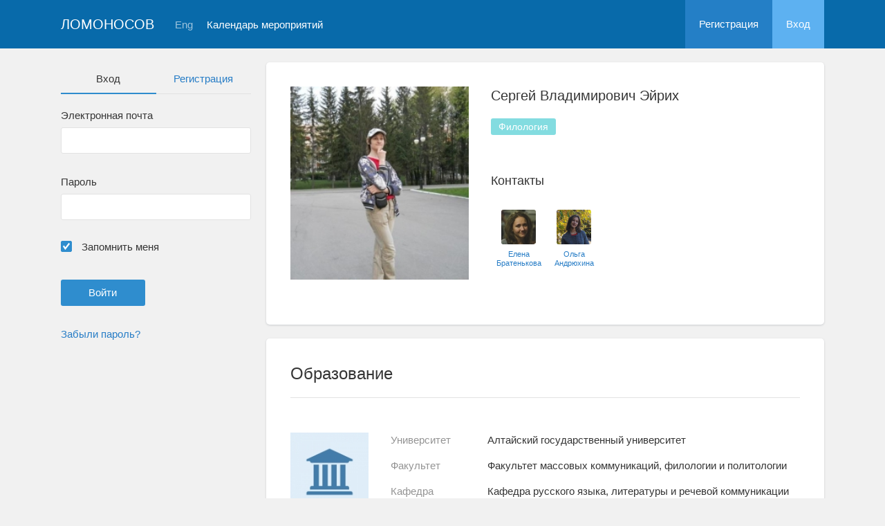

--- FILE ---
content_type: text/html; charset=UTF-8
request_url: https://conf.msu.ru/rus/user/profile/114771
body_size: 17625
content:
<!DOCTYPE html>
<html lang="ru" class="l-html">
<head>
                <script type="text/javascript" >
        (function(m,e,t,r,i,k,a){m[i]=m[i]||function(){(m[i].a=m[i].a||[]).push(arguments)};
            m[i].l=1*new Date();
            for (var j = 0; j < document.scripts.length; j++) {if (document.scripts[j].src === r) { return; }}
            k=e.createElement(t),a=e.getElementsByTagName(t)[0],k.async=1,k.src=r,a.parentNode.insertBefore(k,a)})
        (window, document, "script", "https://mc.yandex.ru/metrika/tag.js", "ym");

        ym(283554, "init", {
            clickmap:true,
            trackLinks:true,
            accurateTrackBounce:true,
            trackHash:true
        });
    </script>

    <script async src="https://www.googletagmanager.com/gtag/js?id=G-KZ960V47L7"></script>
    <script>
        window.dataLayer = window.dataLayer || [];
        function gtag(){dataLayer.push(arguments);}
        gtag('js', new Date());

        gtag('config', 'G-KZ960V47L7');
    </script>
                <meta charset="utf-8">
        <meta http-equiv="X-UA-Compatible" content="IE=edge">
        <meta name="viewport" content="width=device-width, initial-scale=1">
        <meta name="description" content="Сергей Владимирович Эйрих">    <meta name="theme-color" content="#086aaa">
    <meta name="msapplication-navbutton-color" content="#086aaa">
    <meta name="apple-mobile-web-app-status-bar-style" content="#086aaa">

    <title>
                    Сергей Владимирович Эйрих
     -
                    МГУ имени М.В.Ломоносова
            </title>

    <link rel="apple-touch-icon" href="/static/aapl/AppIcon60x60.png">
    <link rel="apple-touch-icon" sizes="76x76" href="/static/aapl/AppIcon76x76.png">
    <link rel="apple-touch-icon" sizes="120x120" href="/static/aapl/AppIcon60x60@2x.png">
    <link rel="apple-touch-icon" sizes="152x152" href="/static/aapl/AppIcon76x76@2x.png">
            <link rel="stylesheet" href="/layout/layout3/css/responsive.css" />
    
            <script type="text/javascript" src="/build/main_layout_head-a359063564.js"></script>
        <script src="/js/routing?callback=fos.Router.setData"></script>
        <script type="text/javascript">
            var svgIconsFilePath = '/layout/layout3/img/svg.html';
            var currentLocale = 'rus';
        </script>
    
            <link rel="icon" href="/blank/favicon.ico" type="image/x-icon">
        <link rel="shortcut icon" href="/blank/favicon.ico" type="image/x-icon">
    </head>
    <body>
    <!-- l-page-->
    <div class="l-page">
        <header class="header">
    <div class="container container--nogutter">
                                        
        <div class="main-menu">
            <div class="menu__cover"></div>
            <a class="menu-trigger" href="/rus/">
                <svg>
                    <use xlink:href="#menu"></use>
                </svg>
                <span>Ломоносов</span>
            </a>
            <div class="menu__content">
                <ul class="menu__list">
                                            <li class="menu__item"><a href="/rus/">На главную</a></li>
                                                                <li class="menu__item">
                            <a href="/rus/event/search">
                                                                    Календарь мероприятий
                                                            </a>
                        </li>
                                    </ul>
                                    <ul class="menu__list">
                        <li class="menu__item"><a href="/rus/register/">Регистрация</a></li>
                        <li class="menu__item"><a href="/rus/login">Вход</a></li>
                    </ul>
                
                                                                                
                                                                                                                                    
                                                    <ul class="menu__list menu__list--lang">
                            <li class="menu__item"><a href="/eng/user/profile/114771">Eng</a></li>
                                                                                                                        </ul>
                            </div>
        </div>

        <a class="logo" href="/rus/">Ломоносов</a>

                                                
                                                            
                                    <a class="header__language" href="/eng/user/profile/114771">Eng</a>
                                    
                    <a class="header__calendar" href="/rus/event/search">
                                    Календарь мероприятий
                            </a>
        
                    <div class="user-block nolog_user-block">
                <div class="user-block__item">
                    <a class="user-block__link" href="/rus/register/">Регистрация</a>
                </div>
                <div class="user-block__item">
                    <a class="user-block__link user-block__link--login" href="/rus/login">Вход</a>
                </div>
            </div>
            </div>
</header>

        <!-- content-->
        <main>
                                                <div class="profile">
        <div class="container container--nogutter">
                            <div class="profile__menu">
                                            <div class="profile-auth__form">
        
    <ul class="nav nav-tabs nav-tabs--blue nav-tabs--reginprofile">
        <li class="active"><a>Вход</a></li>
        <li><a href="/rus/register/">Регистрация</a></li>
    </ul>
    <form action="/login_check" method="post">
        <input type="hidden" name="_csrf_token" value="Z_l5A32ZHpgZT-a8hvsGkWrtIgp6EzRdZbhq3_7V1kQ" />
        <div class="form-group">
            <label class="form__label" for="email">Электронная почта</label>
            <input type="text" id="username" name="_username" value="" required="required" tabindex="1">
        </div>
        <div class="form-group">
            <label class="form__label" for="password">Пароль</label>
            <input type="password" id="password" name="_password" required="required" tabindex="2">
        </div>
        <div class="form-group">
            <label class="form__custom-control form__label" for="remember_me">
                <input id="remember_me" type="checkbox" name="_remember_me" value="on" checked="checked">
                <svg class="svg-control__checkbox">
                    <use xmlns:xlink="http://www.w3.org/1999/xlink" xlink:href="#checked"></use>
                </svg><span>Запомнить меня</span>
            </label>
        </div>
        <div class="form-group row">
            <div class="col-xs-12 col-sm-6 col-lg-6">
                <input class="btn btn-primary btn-wide" type="submit" value="Войти" />
            </div>
        </div>
        <div class="form-group"><a href="/rus/resetting/request">Забыли пароль?</a></div>
    </form>
</div>

                                    </div>
            
                <div class="profile__content">
        
                    <article class="block">
                <div class="block__wrapper">
                    <div class="profile__content-main">
                        <div class="profile__left">
                                    <div class="profile__avatar" data-target="#profileModal" data-toggle="modal" data-src="/file/user/image/source/115/114771/b_d05dc5cb044e264bad3801527f0ce99cf4e71894.jpg">
        <img src="https://conf.msu.ru/media/cache/user_photo/file/user/image/source/115/114771/b_d05dc5cb044e264bad3801527f0ce99cf4e71894.jpg" alt="Сергей Владимирович Эйрих" />
    </div>

                                                    </div>
                        <div class="profile__right">
                            <div class="profile__header">
                                    <h2 class="profile__title">
        Сергей Владимирович Эйрих
                    </h2>

        
            <div class="tag-list margin-top--20 tag-list--md">
                                <span class="tag tag--teal">Филология</span>
    
        </div>
    
    
                            </div>
                                                            <div class="connections connections--md">
                                                                                    <div class="connections__header">
            <h2 class="connections__title">Контакты</h2>
                    </div>
        <div class="connections__set">
                            <div class="connections__person">
                                        <a href="/rus/user/profile/113688" class="connections__person-avatar"><img src="https://conf.msu.ru/media/cache/user_photo_mini50/file/user/image/source/114/113688/s_18f01a7d9ae136a7005fb383a08d1d5b326ba97e.jpg"></a>
                    <a href="/rus/user/profile/113688" class="connections__person-name">Елена Братенькова</a>
                </div>
                            <div class="connections__person">
                                        <a href="/rus/user/profile/115580" class="connections__person-avatar"><img src="https://conf.msu.ru/media/cache/user_photo_mini50/file/user/image/source/116/115580/s_106b360927184cb496f2bb821a1bf832d5575b15.jpg"></a>
                    <a href="/rus/user/profile/115580" class="connections__person-name">Ольга Андрюхина</a>
                </div>
                    </div>
    
                                </div>
                                                    </div>
                    </div>
                                                                <div class="connections connections--xs">
                                                                    <div class="connections__header">
            <h2 class="connections__title">Контакты</h2>
                    </div>
        <div class="connections__set">
                            <div class="connections__person">
                                        <a href="/rus/user/profile/113688" class="connections__person-avatar"><img src="https://conf.msu.ru/media/cache/user_photo_mini62/file/user/image/source/114/113688/s_18f01a7d9ae136a7005fb383a08d1d5b326ba97e.jpg"></a>
                    <a href="/rus/user/profile/113688" class="connections__person-name">Елена Братенькова</a>
                </div>
                            <div class="connections__person">
                                        <a href="/rus/user/profile/115580" class="connections__person-avatar"><img src="https://conf.msu.ru/media/cache/user_photo_mini62/file/user/image/source/116/115580/s_106b360927184cb496f2bb821a1bf832d5575b15.jpg"></a>
                    <a href="/rus/user/profile/115580" class="connections__person-name">Ольга Андрюхина</a>
                </div>
                    </div>
    
                        </div>
                                    </div>
            </article>

                            
                        <article class="block">
            <div class="block__wrapper">
                <div class="block__header">
                    <h2 class="block__title">Образование</h2>
                </div>
                                    <div class="block__content block__content--bordered">
                                                <div class="profile__edu-avatar"><img src="https://conf.msu.ru/media/cache/organization_logo_widen_120/blank/organization_hs.jpg" alt="Кафедра русского языка, литературы и речевой коммуникации"></div>
                        <div class="profile__edu-content">
                                                                <div class="profile__edu-row">
            <div class="profile__edu-th">Университет</div>
            <div class="profile__edu-td">Алтайский государственный университет</div>
        </div>
    
        <div class="profile__edu-row">
                            <div class="profile__edu-th">Факультет</div>
                        <div class="profile__edu-td">Факультет массовых коммуникаций, филологии и политологии</div>
        </div>
    
        <div class="profile__edu-row">
                            <div class="profile__edu-th">Кафедра</div>
                        <div class="profile__edu-td">Кафедра русского языка, литературы и речевой коммуникации</div>
        </div>
    
                            <div class="profile__edu-row">
                                <div class="profile__edu-th">Город</div>
                                <div class="profile__edu-td">Россия, Алтайский край, Барнаул</div>
                            </div>
                                                            <div class="profile__edu-row">
                                    <div class="profile__edu-th">Форма обучения</div>
                                    <div class="profile__edu-td">Очная</div>
                                </div>
                                                                                        <div class="profile__edu-row">
                                    <div class="profile__edu-th">Статус</div>
                                    <div class="profile__edu-td">Студент (бакалавр)</div>
                                </div>
                                                                                        <div class="profile__edu-row">
                                    <div class="profile__edu-th">Год выпуска</div>
                                    <div class="profile__edu-td">2017</div>
                                </div>
                                                    </div>
                    </div>
                
                            </div>
        </article>
    
            
                            <article class="block block--xs">
                    <div class="block__wrapper">
                        <h2 class="block__title block__title--xs">Интересы</h2>
                        <div class="block__content">
                            <div class="tag-list tag-list--xs">
                                                    <span class="tag tag--teal">Филология</span>
    
                            </div>
                        </div>
                    </div>
                </article>
                        </div>
        </div>
    </div>
    <div class="profile-modal modal fade" id="profileModal" tabindex="-1">
        <div class="modal-dialog profile-modal__dialog">
            <div class="modal-content profile-modal__content"><img class="profile-modal__img" src="">
                <button class="profile-modal__close" type="button" data-dismiss="modal" aria-label="Close">
                    <svg><use xlink:href="#cross-banner"></use></svg>
                </button>
            </div>
        </div>
    </div>
                                    </main>
        <!-- End content-->
    </div>
    <!-- End l-page-->

    <footer class="footer-v2">
                        <div class="footer-v2__links">
                <a href="/rus/promo">О проекте</a>
                <a href="/rus/policy">Конфиденциальность</a>
                <a href="/rus/doc/current/" target="_blank">Cправка</a>
                <a href="/rus/feedback/">Обратная связь</a>
            </div>
            <p class="footer-v2__text"></p>
                            <p class="footer-v2__text">Московский государственный университет имени М.В.Ломоносова</p>
                                        <p class="footer-v2__text">119991, г.Москва, Ленинские горы, д.1, Главное здание МГУ</p>
                                    </footer>

    <!-- End l-page-->
                    <script type="text/javascript" src="/build/main_layout-3bc758916f.js"></script>
        <script type="text/javascript">
            /* global vars */
            var sciApp = angular.module('sciApp', ['ngSanitize', 'sci.treeChoice', 'sci.location']);
            sciApp.filter('unsafe', function($sce) {
                return function(val) {
                    return $sce.trustAsHtml(val);
                };
            });
        </script>
    
    <script type="text/javascript">
        function modalProfile(){
            if ($('#profileModal')) {
                $('#profileModal').on('show.bs.modal', function (e) {
                    if ($(window).width() > 768) {
                        return e.preventDefault();
                    } else {
                        $('.profile-modal__img').attr("src", $('.profile__avatar').data('src'));
                    }
                });
            }
        }

        modalProfile();
    </script>

    <script type="text/javascript" src="/build/user_profile_contact_switcher-fe754f451b.js"></script>
    </body>
</html>